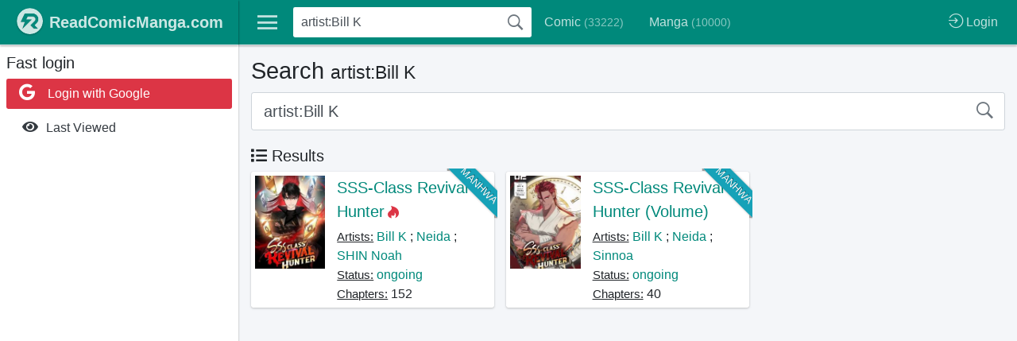

--- FILE ---
content_type: text/html; charset=UTF-8
request_url: https://readcomicmanga.com/search/artist%3ABill+K
body_size: 8529
content:

    <!DOCTYPE html>
    <html lang="en">
    <head>
        <title>Search: artist Bill K</title>
        <meta charset="UTF-8"/>
        <meta name="viewport" content="width=device-width, initial-scale=1">
        <meta http-equiv="x-ua-compatible" content="ie=edge">
        <meta name="csrf-param" content="_csrf">
<meta name="csrf-token" content="J2YeXMSkyBEgEBnKBNis14MjlXPk3t6XF7HC2dSbeatDJX9souL_XktXQJhQvtWHxxXmPaGojPRa0oeVhdwYwQ==">
        <meta name="robots" content="index, follow">
<meta property="fb:app_id" content="6014971268584852">
<link href="https://readcomicmanga.com/search/artist%3ABill+K" rel="canonical">
<link href="https://fonts.googleapis.com/css?family=Source+Sans+Pro:300,400,400i,700" rel="stylesheet">
<link href="/themes/v2/files/css/manga/style.css?1" rel="stylesheet">
<link href="https://cdnjs.cloudflare.com/ajax/libs/font-awesome/5.13.0/css/all.min.css" rel="stylesheet">
<link href="https://cdnjs.cloudflare.com/ajax/libs/ionicons/2.0.0/css/ionicons.min.css" rel="stylesheet">
<link href="https://cdnjs.cloudflare.com/ajax/libs/animate.css/4.1.0/animate.min.css" rel="stylesheet">
<link href="/assets/854e9d28/css/typeahead.min.css" rel="stylesheet">
<link href="/assets/854e9d28/css/typeahead-kv.min.css" rel="stylesheet">
<link href="/assets/a4a703a3/css/kv-widgets.min.css" rel="stylesheet">
<style>    .tt-scrollable-menu  .tt-menu {
    max-height: 333px;
    }
    .tt-input.loading {
    background: none !important;
    }</style>
<!--[if lt IE 9]>
<script src="https://oss.maxcdn.com/html5shiv/3.7.3/html5shiv.min.js"></script>
<![endif]-->
<!--[if lt IE 9]>
<script src="https://oss.maxcdn.com/respond/1.4.2/respond.min.js"></script>
<![endif]-->
<script>window.typeahead_7864e59a = {"highlight":true};
</script>        <link rel="apple-touch-icon" sizes="180x180" href="/favicons/manga/apple-touch-icon.png">
        <link rel="icon" type="image/png" sizes="32x32" href="/favicons/manga/favicon-32x32.png">
        <link rel="icon" type="image/png" sizes="16x16" href="/favicons/manga/favicon-16x16.png">
        <link rel="manifest" href="/favicons/manga/site.webmanifest">
        <link rel="mask-icon" href="/favicons/manga/safari-pinned-tab.svg" color="#5bbad5">
        <link rel="shortcut icon" href="/favicons/manga/favicon.ico">
        <meta name="msapplication-TileColor" content="#009688">
        <meta name="msapplication-config" content="/favicons/manga/browserconfig.xml">
        <meta name="theme-color" content="#009688">

        <meta name="msapplication-navbutton-color" content="#009688">
        <meta name="apple-mobile-web-app-status-bar-style" content="#009688">
        <meta name="keyword" content="artist:Bill K" />                        
        
        
    </head>
        <body class="hold-transition sidebar-mini layout-fixed layout-navbar-fixed ">
    

<div id="modal-login" class="modal fade" role="dialog" tabindex="-1" aria-hidden="true" style="display: none;">
	<div class="modal-dialog modal-lg">
		<div class="modal-content">

			<div class="modal-header">
                <div>
                    <h4 class="modal-title">Login</h4>
                    <div class="text-muted">You must be signed in to use all features.</div>
                </div>

                <button type="button" class="close" data-dismiss="modal"><span aria-hidden="true">&times;</span><span class="sr-only">Close</span></button>
            </div>
			<div class="modal-body">

                <div class="row">

                    <div class="col-lg-5 order-lg-2 marginbottom20 authchoice">

                        <label class="control-label">Social login</label>

                        <div class="authchoice">

                                                            <a rel="nofollow" href="/login/google" data-popup-width="450" data-popup-height="380" class="btn btn-block bg-red text-left"><i class="fab fa-google fa-lg fa-fw"></i> &nbsp; Login with Google</a>
                                                        
                        </div>

                    </div>

                    <div class="col-lg-7">

                        <form id="form-login" class="form-horizontal" action="/login" method="post">
<input type="hidden" name="_csrf" value="J2YeXMSkyBEgEBnKBNis14MjlXPk3t6XF7HC2dSbeatDJX9souL_XktXQJhQvtWHxxXmPaGojPRa0oeVhdwYwQ==">
                        <div class="form-group row field-loginform-username required">                        <label class="control-label col-lg-4 col-form-label text-right-lg" for="loginform-username">Email</label>                        <div class="col-lg-8">
                            <input type="text" id="loginform-username" class="form-control" name="LoginForm[username]" placeholder="Email/Username">                            <div class="invalid-feedback"></div>                        </div>
                        </div>

                        <div class="form-group row field-loginform-password required">                        <label class="control-label col-lg-4 col-form-label text-right-lg" for="loginform-password">Password</label>                        <div class="col-lg-8">
                            <input type="password" id="loginform-password" class="form-control" name="LoginForm[password]" placeholder="Password">                            <div class="invalid-feedback"></div>                        </div>
                        </div>
                        <div class="form-group row">
                            <div class="col-lg-8 offset-lg-4">
                                <div><input type="hidden" name="LoginForm[rememberMe]" value="0"><label><input type="checkbox" id="loginform-rememberme" name="LoginForm[rememberMe]" value="1" checked> Remember me</label></div>

                                <button class="btn btn-primary" type="submit">
                                    <i class="fa fa-pencil-square-o"></i> Login                                </button>
                            </div>
                        </div>

                        </form>
                    </div>


                </div>
			</div>

            <div class="modal-footer text-right">
                <a href="/u/reset-password" class="btn btn-default btn-sm"><i class="fa fa-retweet"></i> Reset password</a>
                <a href="/register" class="btn btn-primary btn-sm"><i class="fa fa-pencil-alt"></i> Register</a>
            </div>

		</div>
		<!-- /.modal-dalog -->
	</div>
</div>    <script>var device = {"isIos":false,"isMobileTablet":false,"isMobileOnly":false,"isTabletOnly":false,"isDesktopOnly":true,"isMobileChrome":false};</script>    <div id="ajax-loading" class="info-box bg-primary">
    <span class="info-box-icon center-block"><i class="fas fa-fan fa-spin fa-lg fa-fw"></i></span>
</div>    <div class="wrapper">
        
<nav class="main-header navbar navbar-headroom navbar-expand-md navbar-dark navbar-primary elevation-1">

    <ul class="navbar-nav">
        <li class="nav-item nav-bars">
            <a class="nav-link" data-widget="pushmenu" href="#" role="button"><i class="ion-navicon"></i></a>
        </li>
    </ul>
    <ul class="navbar-nav navbar-no-expand">
        <li class="nav-item d-inline d-sm-inline d-md-none ">
            <a href="https://readcomicmanga.com/" class="nav-link nav-brand">
                <img src="/themes/v2/files/img/manga/r.png" class="brand-image img-circle elevation-1" />
            </a>
        </li>
    </ul>
    <div class="collapse navbar-collapse order-3 margintop5-sm" id="navbar-collapse">

        
<form id="header-search-form" class="navbar-form form-search padding0" action="/search-submit" method="get">
    <div class="input-group-search input-group-search-md">
        <button type="submit" class="submit" title="Search"><i id="icon-search" class="ion-ios-search-strong text-muted"></i></button>
        <div class="tt-scrollable-menu"><input type="text" id="header-search-input" class="form-control keyword autocomplete" name="q" value="artist:Bill K" placeholder="Search..." autocomplete="off" data-krajee-typeahead="typeahead_7864e59a"></div>    </div>
</form>
        <!-- Left navbar links -->
        <ul class="navbar-nav margintop10-sm">
            <li class="nav-item  d-lg-none">
                <a href="https://readcomicmanga.com/" class="nav-link nav-brand">
                    <img src="/themes/v2/files/img/manga/r.png" class="brand-image img-circle elevation-1" />
                </a>
            </li>
                            <li class="nav-item ">
                    <a href="https://readcomicmanga.com/search/type%3Acomic" class="nav-link">Comic <span class="text-14" style="opacity: .7">(33222)</span></a>
                </li>
                <li class="nav-item ">
                    <a href="https://readcomicmanga.com/search/type%3Amanga" class="nav-link">Manga <span class="text-14" style="opacity: .7">(10000)</span></a>
                </li>
                        <li class="nav-item  d-block d-md-none d-xxl-block">
                <a href="https://readcomicmanga.com/search/type%3Acomic?sort=new" class="nav-link">Latest comic updates</a>
            </li>
            <li class="nav-item  d-block d-md-none d-xxl-block">
                <a href="https://readcomicmanga.com/search/type%3Amanga?sort=new" class="nav-link">Latest manga updates</a>
            </li>

                    </ul>

    </div>

    <!-- Right navbar links -->
    <ul class="navbar-nav ml-auto navbar-no-expand order-1 order-md-3">
        
        <li class="nav-item d-inline d-sm-inline d-md-none active">
            <a id="btn-search-xs" class="nav-link" href="/manga/site/search"><i class="ion-ios-search-strong fa-xl"></i></a>
        </li>

        





    <li class="nav-item user-menu">
        <a href="/login" class="require-login no-alert nav-link">
            <i class="ion-log-in fa-lg"></i>
            <span class="d-none d-lg-inline">Login</span>
        </a>
    </li>

    

        
        <li class="nav-item">
            <button class="navbar-toggler order-1 border-none nav-link" type="button" data-toggle="collapse" data-target="#navbar-collapse" aria-controls="navbar-collapse" aria-expanded="false" aria-label="Toggle navigation">
                <i class="fas fa-ellipsis-h"></i>
            </button>
        </li>

    </ul>

</nav>
        <div class="wrapper-overlay"></div>
        
<aside class="main-sidebar elevation-1 sidebar-light-primary d-md-none d-lg-block">
    <a href="https://readcomicmanga.com/" class="brand-link elevation-1 navbar-primary">
        <img src="/themes/v2/files/img/manga/r.png" class="brand-image img-circle elevation-1" />
        <span class="brand-text text-bold text-white">ReadComicManga.com</span>
    </a>

    <div class="sidebar">

        
            <div class="paddingtop10">
                <h5>Fast login</h5>

                <div class="authchoice">
                                            <a rel="nofollow" href="/login/google" data-popup-width="450" data-popup-height="380" class="btn btn-block bg-red text-left"><i class="fab fa-google fa-lg fa-fw"></i><span class="collapse-hidden"> &nbsp; Login with Google</span></a>
                                        

                </div>
            </div>


        




        <nav class="mt-2">
            <ul class="nav nav-pills nav-sidebar flex-column nav-flat nav-child-indent" data-widget="treeview" role="menu" data-accordion="false">

                <li class="nav-item ">
                    <a href="/manga/manga/viewed" class="nav-link  require-login">
                        <i class="nav-icon fas fa-eye"></i>
                        <p>
                            <span>Last Viewed</span>
                        </p>
                    </a>
                </li>

                
            </ul>
        </nav>


    </div>
</aside>
        <div class="content-wrapper">
                        
<section class="content-header">
    <div class="container-fluid">
        <div class="row">
            <div class="col">
                <h1>Search
                    <small>
                        artist:Bill K                                            </small>
                </h1>
            </div>
        </div>

        <form id="body-search-form" class="form-search margintop10"
            action="/search-submit" method="get">
            <div class="input-group-search input-group-search-lg">
                <button type="submit" class="submit" title="Search"><i
                        class="ion-ios-search-strong text-muted"></i></button>
                <input type="text" id="body-search-input" class="form-control form-control-lg keyword autocomplete" name="q" value="artist:Bill K" placeholder="">            </div>

            
        </form>

    </div><!-- /.container-fluid -->
</section>


<section class="content" id="page-search">

    <div class="text-center marginbottom5">
            </div>

            <div class="container-fluid">

            <h5>
                <i class="fa fa-list"></i>
                Results
            </h5>


            <div id="pjax-search" data-pjax-container="" data-pjax-push-state data-pjax-replace-state data-pjax-timeout="5000"><div id="search-result" class="row"><div class="col-xl-4 col-lg-6 col-md-6 item" data-key="manga_5854">
<div class="card card-widget position-relative mb-3">
    <a href="https://readcomicmanga.com/search/genre%3Amanhwa" class="ribbon-wrapper">
        <div class="ribbon bg-info">
            Manhwa        </div>
    </a>
    <div class="card-body padding5">
        <div class="row">
            <div class="col-4 col-sm-4 col-xs-3">
                <a href="https://readcomicmanga.com/manga/5854/sss-class-revival-hunter">
                    <img class="img-fluid center-block" src="https://readcomicmanga.com/upload/download_manga/cover/s/sss-class-revival-hunter-5854.jpg" alt="SSS-Class Revival Hunter" />
                </a>
            </div>
            <div class="col-8 col-sm-8 col-xs-9">
                <div class="marginbottom5">
                    <a class="text-20" href="https://readcomicmanga.com/manga/5854/sss-class-revival-hunter">SSS-Class Revival Hunter</a>
                                            <i class="fab fa-hotjar text-red" title="HOT MANGA"></i>
                                    </div>
                
                                    <div>
                        <u class="text-15">Artists:</u>
                                                    <a href="https://readcomicmanga.com/search/artist%3ABill+K">Bill K</a>
                            ;                                                    <a href="https://readcomicmanga.com/search/artist%3ANeida">Neida</a>
                            ;                                                    <a href="https://readcomicmanga.com/search/artist%3ASHIN+Noah">SHIN Noah</a>
                                                                        </div>
                
                <div>
                    <u class="text-15">Status:</u> <a href="https://readcomicmanga.com/search/status%3Aongoing">ongoing</a>
                </div>
                <div>
                    <u class="text-15">Chapters:</u> 152                </div>

                            </div>
        </div>
    </div>
</div></div>
<div class="col-xl-4 col-lg-6 col-md-6 item" data-key="manga_8456">
<div class="card card-widget position-relative mb-3">
    <a href="https://readcomicmanga.com/search/genre%3Amanhwa" class="ribbon-wrapper">
        <div class="ribbon bg-info">
            Manhwa        </div>
    </a>
    <div class="card-body padding5">
        <div class="row">
            <div class="col-4 col-sm-4 col-xs-3">
                <a href="https://readcomicmanga.com/manga/8456/sss-class-revival-hunter-volume">
                    <img class="img-fluid center-block" src="https://readcomicmanga.com/upload/download_manga/cover/s/sss-class-revival-hunter-volume-8456.jpg" alt="SSS-Class Revival Hunter (Volume)" />
                </a>
            </div>
            <div class="col-8 col-sm-8 col-xs-9">
                <div class="marginbottom5">
                    <a class="text-20" href="https://readcomicmanga.com/manga/8456/sss-class-revival-hunter-volume">SSS-Class Revival Hunter (Volume)</a>
                                    </div>
                
                                    <div>
                        <u class="text-15">Artists:</u>
                                                    <a href="https://readcomicmanga.com/search/artist%3ABill+K">Bill K</a>
                            ;                                                    <a href="https://readcomicmanga.com/search/artist%3ANeida">Neida</a>
                            ;                                                    <a href="https://readcomicmanga.com/search/artist%3ASinnoa">Sinnoa</a>
                                                                        </div>
                
                <div>
                    <u class="text-15">Status:</u> <a href="https://readcomicmanga.com/search/status%3Aongoing">ongoing</a>
                </div>
                <div>
                    <u class="text-15">Chapters:</u> 40                </div>

                            </div>
        </div>
    </div>
</div></div>
<div class='col-12 text-center'></div></div></div>        </div>

        <div class="text-center">
                                </div>
        
</section>        </div>
        
<footer class="main-footer">
    <div class="alert alert-light">
        <h5><i class="icon fas fa-info"></i> Attention!</h5>
        <div>- Content is in English.</div>
        <div>- Read Mangas from right to left.</div>
        <div>- If your internet connection is poor, please change <b>Reading Mode</b> to <b>ALL PAGES</b> and wait for
            all images to be downloaded successfully.</div>
        <div>- Some chapters have broken image urls. We are trying to fix them.</div>
    </div>


    <h5>Genres</h5>
    <div class="row">
                    <div class="col-xl-2 col-lg-3 col-md-3 col-sm-4 col-6">
                <a href="https://readcomicmanga.com/search/genre%3Aaction">Action <span
                        class="text-muted text-14">(
                        21601)
                    </span></a>
            </div>
                    <div class="col-xl-2 col-lg-3 col-md-3 col-sm-4 col-6">
                <a href="https://readcomicmanga.com/search/genre%3Aadventure">Adventure <span
                        class="text-muted text-14">(
                        20277)
                    </span></a>
            </div>
                    <div class="col-xl-2 col-lg-3 col-md-3 col-sm-4 col-6">
                <a href="https://readcomicmanga.com/search/genre%3Asuperhero">Superhero <span
                        class="text-muted text-14">(
                        12730)
                    </span></a>
            </div>
                    <div class="col-xl-2 col-lg-3 col-md-3 col-sm-4 col-6">
                <a href="https://readcomicmanga.com/search/genre%3Afantasy">Fantasy <span
                        class="text-muted text-14">(
                        8851)
                    </span></a>
            </div>
                    <div class="col-xl-2 col-lg-3 col-md-3 col-sm-4 col-6">
                <a href="https://readcomicmanga.com/search/genre%3Acomedy">Comedy <span
                        class="text-muted text-14">(
                        7313)
                    </span></a>
            </div>
                    <div class="col-xl-2 col-lg-3 col-md-3 col-sm-4 col-6">
                <a href="https://readcomicmanga.com/search/genre%3Asci-fi">Sci-Fi <span
                        class="text-muted text-14">(
                        5749)
                    </span></a>
            </div>
                    <div class="col-xl-2 col-lg-3 col-md-3 col-sm-4 col-6">
                <a href="https://readcomicmanga.com/search/genre%3Aromance">Romance <span
                        class="text-muted text-14">(
                        5609)
                    </span></a>
            </div>
                    <div class="col-xl-2 col-lg-3 col-md-3 col-sm-4 col-6">
                <a href="https://readcomicmanga.com/search/genre%3Adrama">Drama <span
                        class="text-muted text-14">(
                        5451)
                    </span></a>
            </div>
                    <div class="col-xl-2 col-lg-3 col-md-3 col-sm-4 col-6">
                <a href="https://readcomicmanga.com/search/genre%3Ahorror">Horror <span
                        class="text-muted text-14">(
                        4391)
                    </span></a>
            </div>
                    <div class="col-xl-2 col-lg-3 col-md-3 col-sm-4 col-6">
                <a href="https://readcomicmanga.com/search/genre%3Ashounen">Shounen <span
                        class="text-muted text-14">(
                        3524)
                    </span></a>
            </div>
                    <div class="col-xl-2 col-lg-3 col-md-3 col-sm-4 col-6">
                <a href="https://readcomicmanga.com/search/genre%3Asupernatural">Supernatural <span
                        class="text-muted text-14">(
                        3323)
                    </span></a>
            </div>
                    <div class="col-xl-2 col-lg-3 col-md-3 col-sm-4 col-6">
                <a href="https://readcomicmanga.com/search/genre%3Aseinen">Seinen <span
                        class="text-muted text-14">(
                        3002)
                    </span></a>
            </div>
                    <div class="col-xl-2 col-lg-3 col-md-3 col-sm-4 col-6">
                <a href="https://readcomicmanga.com/search/genre%3Aschool-life">School Life <span
                        class="text-muted text-14">(
                        2754)
                    </span></a>
            </div>
                    <div class="col-xl-2 col-lg-3 col-md-3 col-sm-4 col-6">
                <a href="https://readcomicmanga.com/search/genre%3Aslice-of-life">Slice of Life <span
                        class="text-muted text-14">(
                        2607)
                    </span></a>
            </div>
                    <div class="col-xl-2 col-lg-3 col-md-3 col-sm-4 col-6">
                <a href="https://readcomicmanga.com/search/genre%3Amystery">Mystery <span
                        class="text-muted text-14">(
                        2177)
                    </span></a>
            </div>
                    <div class="col-xl-2 col-lg-3 col-md-3 col-sm-4 col-6">
                <a href="https://readcomicmanga.com/search/genre%3Agraphic-novels">Graphic Novels <span
                        class="text-muted text-14">(
                        2125)
                    </span></a>
            </div>
                    <div class="col-xl-2 col-lg-3 col-md-3 col-sm-4 col-6">
                <a href="https://readcomicmanga.com/search/genre%3Amovies-tv">Movies & TV <span
                        class="text-muted text-14">(
                        2006)
                    </span></a>
            </div>
                    <div class="col-xl-2 col-lg-3 col-md-3 col-sm-4 col-6">
                <a href="https://readcomicmanga.com/search/genre%3Amature">Mature <span
                        class="text-muted text-14">(
                        1975)
                    </span></a>
            </div>
                    <div class="col-xl-2 col-lg-3 col-md-3 col-sm-4 col-6">
                <a href="https://readcomicmanga.com/search/genre%3Ashoujo">Shoujo <span
                        class="text-muted text-14">(
                        1803)
                    </span></a>
            </div>
                    <div class="col-xl-2 col-lg-3 col-md-3 col-sm-4 col-6">
                <a href="https://readcomicmanga.com/search/genre%3Amanhwa">Manhwa <span
                        class="text-muted text-14">(
                        1705)
                    </span></a>
            </div>
                    <div class="col-xl-2 col-lg-3 col-md-3 col-sm-4 col-6">
                <a href="https://readcomicmanga.com/search/genre%3Acrime">Crime <span
                        class="text-muted text-14">(
                        1604)
                    </span></a>
            </div>
                    <div class="col-xl-2 col-lg-3 col-md-3 col-sm-4 col-6">
                <a href="https://readcomicmanga.com/search/genre%3Aecchi">Ecchi <span
                        class="text-muted text-14">(
                        1293)
                    </span></a>
            </div>
                    <div class="col-xl-2 col-lg-3 col-md-3 col-sm-4 col-6">
                <a href="https://readcomicmanga.com/search/genre%3Ahistorical">Historical <span
                        class="text-muted text-14">(
                        1211)
                    </span></a>
            </div>
                    <div class="col-xl-2 col-lg-3 col-md-3 col-sm-4 col-6">
                <a href="https://readcomicmanga.com/search/genre%3Aleading-ladies">Leading Ladies <span
                        class="text-muted text-14">(
                        1000)
                    </span></a>
            </div>
                    <div class="col-xl-2 col-lg-3 col-md-3 col-sm-4 col-6">
                <a href="https://readcomicmanga.com/search/genre%3Aharem">Harem <span
                        class="text-muted text-14">(
                        984)
                    </span></a>
            </div>
                    <div class="col-xl-2 col-lg-3 col-md-3 col-sm-4 col-6">
                <a href="https://readcomicmanga.com/search/genre%3Apsychological">Psychological <span
                        class="text-muted text-14">(
                        920)
                    </span></a>
            </div>
                    <div class="col-xl-2 col-lg-3 col-md-3 col-sm-4 col-6">
                <a href="https://readcomicmanga.com/search/genre%3Achildren">Children <span
                        class="text-muted text-14">(
                        743)
                    </span></a>
            </div>
                    <div class="col-xl-2 col-lg-3 col-md-3 col-sm-4 col-6">
                <a href="https://readcomicmanga.com/search/genre%3Amartial-arts">Martial Arts <span
                        class="text-muted text-14">(
                        730)
                    </span></a>
            </div>
                    <div class="col-xl-2 col-lg-3 col-md-3 col-sm-4 col-6">
                <a href="https://readcomicmanga.com/search/genre%3Ajosei">Josei <span
                        class="text-muted text-14">(
                        716)
                    </span></a>
            </div>
                    <div class="col-xl-2 col-lg-3 col-md-3 col-sm-4 col-6">
                <a href="https://readcomicmanga.com/search/genre%3Asuspense">Suspense <span
                        class="text-muted text-14">(
                        674)
                    </span></a>
            </div>
                    <div class="col-xl-2 col-lg-3 col-md-3 col-sm-4 col-6">
                <a href="https://readcomicmanga.com/search/genre%3Aanthropomorphic">Anthropomorphic <span
                        class="text-muted text-14">(
                        670)
                    </span></a>
            </div>
                    <div class="col-xl-2 col-lg-3 col-md-3 col-sm-4 col-6">
                <a href="https://readcomicmanga.com/search/genre%3Aisekai">Isekai <span
                        class="text-muted text-14">(
                        667)
                    </span></a>
            </div>
                    <div class="col-xl-2 col-lg-3 col-md-3 col-sm-4 col-6">
                <a href="https://readcomicmanga.com/search/genre%3Atragedy">Tragedy <span
                        class="text-muted text-14">(
                        617)
                    </span></a>
            </div>
                    <div class="col-xl-2 col-lg-3 col-md-3 col-sm-4 col-6">
                <a href="https://readcomicmanga.com/search/genre%3Aadult">Adult <span
                        class="text-muted text-14">(
                        450)
                    </span></a>
            </div>
                    <div class="col-xl-2 col-lg-3 col-md-3 col-sm-4 col-6">
                <a href="https://readcomicmanga.com/search/genre%3Amilitary">Military <span
                        class="text-muted text-14">(
                        423)
                    </span></a>
            </div>
                    <div class="col-xl-2 col-lg-3 col-md-3 col-sm-4 col-6">
                <a href="https://readcomicmanga.com/search/genre%3Awestern">Western <span
                        class="text-muted text-14">(
                        414)
                    </span></a>
            </div>
                    <div class="col-xl-2 col-lg-3 col-md-3 col-sm-4 col-6">
                <a href="https://readcomicmanga.com/search/genre%3Aliterature">Literature <span
                        class="text-muted text-14">(
                        377)
                    </span></a>
            </div>
                    <div class="col-xl-2 col-lg-3 col-md-3 col-sm-4 col-6">
                <a href="https://readcomicmanga.com/search/genre%3Aanthology">Anthology <span
                        class="text-muted text-14">(
                        371)
                    </span></a>
            </div>
                    <div class="col-xl-2 col-lg-3 col-md-3 col-sm-4 col-6">
                <a href="https://readcomicmanga.com/search/genre%3Avideo-games">Video Games <span
                        class="text-muted text-14">(
                        347)
                    </span></a>
            </div>
                    <div class="col-xl-2 col-lg-3 col-md-3 col-sm-4 col-6">
                <a href="https://readcomicmanga.com/search/genre%3Agender-bender">Gender Bender <span
                        class="text-muted text-14">(
                        338)
                    </span></a>
            </div>
                    <div class="col-xl-2 col-lg-3 col-md-3 col-sm-4 col-6">
                <a href="https://readcomicmanga.com/search/genre%3Arobots">Robots <span
                        class="text-muted text-14">(
                        338)
                    </span></a>
            </div>
                    <div class="col-xl-2 col-lg-3 col-md-3 col-sm-4 col-6">
                <a href="https://readcomicmanga.com/search/genre%3Asports">Sports <span
                        class="text-muted text-14">(
                        310)
                    </span></a>
            </div>
                    <div class="col-xl-2 col-lg-3 col-md-3 col-sm-4 col-6">
                <a href="https://readcomicmanga.com/search/genre%3Apulp">Pulp <span
                        class="text-muted text-14">(
                        280)
                    </span></a>
            </div>
                    <div class="col-xl-2 col-lg-3 col-md-3 col-sm-4 col-6">
                <a href="https://readcomicmanga.com/search/genre%3Amythology">Mythology <span
                        class="text-muted text-14">(
                        252)
                    </span></a>
            </div>
                    <div class="col-xl-2 col-lg-3 col-md-3 col-sm-4 col-6">
                <a href="https://readcomicmanga.com/search/genre%3Avampires">Vampires <span
                        class="text-muted text-14">(
                        246)
                    </span></a>
            </div>
                    <div class="col-xl-2 col-lg-3 col-md-3 col-sm-4 col-6">
                <a href="https://readcomicmanga.com/search/genre%3Azombies">Zombies <span
                        class="text-muted text-14">(
                        225)
                    </span></a>
            </div>
                    <div class="col-xl-2 col-lg-3 col-md-3 col-sm-4 col-6">
                <a href="https://readcomicmanga.com/search/genre%3Awar">War <span
                        class="text-muted text-14">(
                        215)
                    </span></a>
            </div>
                    <div class="col-xl-2 col-lg-3 col-md-3 col-sm-4 col-6">
                <a href="https://readcomicmanga.com/search/genre%3Athriller">Thriller <span
                        class="text-muted text-14">(
                        211)
                    </span></a>
            </div>
                    <div class="col-xl-2 col-lg-3 col-md-3 col-sm-4 col-6">
                <a href="https://readcomicmanga.com/search/genre%3Apost-apocalyptic">Post-Apocalyptic <span
                        class="text-muted text-14">(
                        199)
                    </span></a>
            </div>
                    <div class="col-xl-2 col-lg-3 col-md-3 col-sm-4 col-6">
                <a href="https://readcomicmanga.com/search/genre%3Abiography">Biography <span
                        class="text-muted text-14">(
                        191)
                    </span></a>
            </div>
                    <div class="col-xl-2 col-lg-3 col-md-3 col-sm-4 col-6">
                <a href="https://readcomicmanga.com/search/genre%3Aspy">Spy <span
                        class="text-muted text-14">(
                        188)
                    </span></a>
            </div>
                    <div class="col-xl-2 col-lg-3 col-md-3 col-sm-4 col-6">
                <a href="https://readcomicmanga.com/search/genre%3Amanhua">Manhua <span
                        class="text-muted text-14">(
                        187)
                    </span></a>
            </div>
                    <div class="col-xl-2 col-lg-3 col-md-3 col-sm-4 col-6">
                <a href="https://readcomicmanga.com/search/genre%3Asmut">Smut <span
                        class="text-muted text-14">(
                        152)
                    </span></a>
            </div>
                    <div class="col-xl-2 col-lg-3 col-md-3 col-sm-4 col-6">
                <a href="https://readcomicmanga.com/search/genre%3Apolitical">Political <span
                        class="text-muted text-14">(
                        151)
                    </span></a>
            </div>
                    <div class="col-xl-2 col-lg-3 col-md-3 col-sm-4 col-6">
                <a href="https://readcomicmanga.com/search/genre%3Ayuri">Yuri <span
                        class="text-muted text-14">(
                        147)
                    </span></a>
            </div>
                    <div class="col-xl-2 col-lg-3 col-md-3 col-sm-4 col-6">
                <a href="https://readcomicmanga.com/search/genre%3Ashoujo-ai">Shoujo Ai <span
                        class="text-muted text-14">(
                        142)
                    </span></a>
            </div>
                    <div class="col-xl-2 col-lg-3 col-md-3 col-sm-4 col-6">
                <a href="https://readcomicmanga.com/search/genre%3Algbtq">LGBTQ <span
                        class="text-muted text-14">(
                        140)
                    </span></a>
            </div>
                    <div class="col-xl-2 col-lg-3 col-md-3 col-sm-4 col-6">
                <a href="https://readcomicmanga.com/search/genre%3Amini-series">Mini-Series <span
                        class="text-muted text-14">(
                        138)
                    </span></a>
            </div>
                    <div class="col-xl-2 col-lg-3 col-md-3 col-sm-4 col-6">
                <a href="https://readcomicmanga.com/search/genre%3Ayaoi">Yaoi <span
                        class="text-muted text-14">(
                        111)
                    </span></a>
            </div>
                    <div class="col-xl-2 col-lg-3 col-md-3 col-sm-4 col-6">
                <a href="https://readcomicmanga.com/search/genre%3Amecha">Mecha <span
                        class="text-muted text-14">(
                        104)
                    </span></a>
            </div>
                    <div class="col-xl-2 col-lg-3 col-md-3 col-sm-4 col-6">
                <a href="https://readcomicmanga.com/search/genre%3Ashounen-ai">Shounen Ai <span
                        class="text-muted text-14">(
                        104)
                    </span></a>
            </div>
                    <div class="col-xl-2 col-lg-3 col-md-3 col-sm-4 col-6">
                <a href="https://readcomicmanga.com/search/genre%3Amusic">Music <span
                        class="text-muted text-14">(
                        75)
                    </span></a>
            </div>
                    <div class="col-xl-2 col-lg-3 col-md-3 col-sm-4 col-6">
                <a href="https://readcomicmanga.com/search/genre%3Afamily">Family <span
                        class="text-muted text-14">(
                        73)
                    </span></a>
            </div>
                    <div class="col-xl-2 col-lg-3 col-md-3 col-sm-4 col-6">
                <a href="https://readcomicmanga.com/search/genre%3Areligious">Religious <span
                        class="text-muted text-14">(
                        59)
                    </span></a>
            </div>
                    <div class="col-xl-2 col-lg-3 col-md-3 col-sm-4 col-6">
                <a href="https://readcomicmanga.com/search/genre%3Afighting">Fighting <span
                        class="text-muted text-14">(
                        37)
                    </span></a>
            </div>
                    <div class="col-xl-2 col-lg-3 col-md-3 col-sm-4 col-6">
                <a href="https://readcomicmanga.com/search/genre%3Aoel">OEL <span
                        class="text-muted text-14">(
                        23)
                    </span></a>
            </div>
                    <div class="col-xl-2 col-lg-3 col-md-3 col-sm-4 col-6">
                <a href="https://readcomicmanga.com/search/genre%3Asport">Sport <span
                        class="text-muted text-14">(
                        19)
                    </span></a>
            </div>
                    <div class="col-xl-2 col-lg-3 col-md-3 col-sm-4 col-6">
                <a href="https://readcomicmanga.com/search/genre%3Ashotacon">Shotacon <span
                        class="text-muted text-14">(
                        13)
                    </span></a>
            </div>
                    <div class="col-xl-2 col-lg-3 col-md-3 col-sm-4 col-6">
                <a href="https://readcomicmanga.com/search/genre%3Alolicon">Lolicon <span
                        class="text-muted text-14">(
                        10)
                    </span></a>
            </div>
                    <div class="col-xl-2 col-lg-3 col-md-3 col-sm-4 col-6">
                <a href="https://readcomicmanga.com/search/genre%3Aother">Other <span
                        class="text-muted text-14">(
                        9)
                    </span></a>
            </div>
                    <div class="col-xl-2 col-lg-3 col-md-3 col-sm-4 col-6">
                <a href="https://readcomicmanga.com/search/genre%3Apersonal">Personal <span
                        class="text-muted text-14">(
                        5)
                    </span></a>
            </div>
                    <div class="col-xl-2 col-lg-3 col-md-3 col-sm-4 col-6">
                <a href="https://readcomicmanga.com/search/genre%3Ateen">Teen <span
                        class="text-muted text-14">(
                        5)
                    </span></a>
            </div>
                    <div class="col-xl-2 col-lg-3 col-md-3 col-sm-4 col-6">
                <a href="https://readcomicmanga.com/search/genre%3Ahentai">Hentai <span
                        class="text-muted text-14">(
                        3)
                    </span></a>
            </div>
                    <div class="col-xl-2 col-lg-3 col-md-3 col-sm-4 col-6">
                <a href="https://readcomicmanga.com/search/genre%3Adoujinshi">Doujinshi <span
                        class="text-muted text-14">(
                        2)
                    </span></a>
            </div>
            </div>

    <hr />

    <div class="float-right d-none d-sm-inline">

    </div>
    <div class="">

        <div class="row">
            <div class="col-md-11 marginbottom10">
                <strong>Copyright &copy;
                    2018 - 2026                    <a class="text-normal" href="https://readcomicmanga.com/">
                        READCOMICMANGA.COM                    </a>
                </strong>.

                All rights reserved.

                <br />

            </div>

            <div class="col-md-1">

                <div class="pull-right">

                </div>
            </div>
        </div>



    </div>
</footer>
        

            <!-- Control sidebar content goes here -->
    </div>
    <script src="https://cdnjs.cloudflare.com/ajax/libs/jquery/3.5.1/jquery.min.js"></script>
<script src="https://cdnjs.cloudflare.com/ajax/libs/twitter-bootstrap/4.5.0/js/bootstrap.bundle.min.js"></script>
<script src="/assets/797f74d4/yii.js"></script>
<script src="/assets/49cc04fb/jquery.pjax.js"></script>
<script src="/assets/65dd6487/authchoice.js"></script>
<script src="/themes/v2/files/js/app.min.js"></script>
<script src="https://cdnjs.cloudflare.com/ajax/libs/jquery-cookie/1.4.1/jquery.cookie.min.js"></script>
<script src="https://cdnjs.cloudflare.com/ajax/libs/scrollup/2.4.1/jquery.scrollUp.min.js"></script>
<script src="https://cdnjs.cloudflare.com/ajax/libs/headroom/0.11.0/headroom.min.js"></script>
<script src="https://cdnjs.cloudflare.com/ajax/libs/headroom/0.11.0/jQuery.headroom.min.js"></script>
<script src="/themes/files/js/bootstrap-growl/bootstrap-growl.min.js"></script>
<script src="https://cdnjs.cloudflare.com/ajax/libs/autosize.js/4.0.2/autosize.min.js"></script>
<script src="https://cdnjs.cloudflare.com/ajax/libs/clipboard.js/2.0.0/clipboard.min.js"></script>
<script src="https://cdnjs.cloudflare.com/ajax/libs/numeric/1.2.6/numeric.min.js"></script>
<script src="https://cdnjs.cloudflare.com/ajax/libs/store.js/1.3.20/store.min.js"></script>
<script src="https://cdnjs.cloudflare.com/ajax/libs/bootbox.js/4.4.0/bootbox.min.js"></script>
<script src="/themes/files/js/popup.js"></script>
<script src="/themes/v2/files/js/functions.js?1"></script>
<script src="/themes/v2/files/js/init.js?1"></script>
<script src="/themes/v2/files/js/common.js?1"></script>
<script src="/assets/797f74d4/yii.validation.js"></script>
<script src="/assets/797f74d4/yii.activeForm.js"></script>
<script src="/assets/854e9d28/js/typeahead.bundle.min.js"></script>
<script src="/assets/854e9d28/js/typeahead-kv.min.js"></script>
<script src="/assets/854e9d28/js/handlebars.min.js"></script>
<script src="/assets/a4a703a3/js/kv-widgets.min.js"></script>
<script>var loginMessage = 'You must be signed in to use all features.'</script>
<script>jQuery(function ($) {

                $("#pjax-search").on("pjax:end", function(event, container, options) {
                    scrollToAnchor("#page-search", 60);
                });
            
jQuery(document).pjax("#search-result .pagination a", {"push":true,"replace":true,"timeout":5000,"scrollTo":false,"container":"#pjax-search"});
jQuery(document).off("submit", "#pjax-search form[data-pjax]").on("submit", "#pjax-search form[data-pjax]", function (event) {jQuery.pjax.submit(event, {"push":true,"replace":true,"timeout":5000,"scrollTo":false,"container":"#pjax-search"});});
jQuery('#form-login').yiiActiveForm([{"id":"loginform-username","name":"username","container":".field-loginform-username","input":"#loginform-username","error":".help-block.help-block-error","validate":function (attribute, value, messages, deferred, $form) {yii.validation.required(value, messages, {"message":"Email cannot be blank."});}},{"id":"loginform-password","name":"password","container":".field-loginform-password","input":"#loginform-password","error":".help-block.help-block-error","validate":function (attribute, value, messages, deferred, $form) {yii.validation.required(value, messages, {"message":"Password cannot be blank."});}}], {"validateOnSubmit":false});
    $('#btn-search-xs').click(function(e){
        e.preventDefault();

        
        if($("#header-search-input").hasClass("focus")){
            $('.navbar-toggler').click();
            $('#header-search-input').removeClass('focus');
            return;
        }
        
        
        var navbarIsOpen = $('#navbar-collapse').hasClass('show');
        if(!navbarIsOpen){
            $('.navbar-toggler').click();
        }
        $('#header-search-input').focus();
        $('#header-search-input').addClass('focus');
    });

    $('.navbar-toggler').click(function(e){
        var navbarIsOpen = $('#navbar-collapse').hasClass('show');
        if(navbarIsOpen){
            $('#header-search-input').removeClass('focus');
        }

    });

    $('[data-widget=pushmenu]').click(function(e){
        var navbarIsOpen = $('#navbar-collapse').hasClass('show');
        if(navbarIsOpen){
            $('.navbar-toggler').click();
        }
    });
    var searchTimeout;
jQuery&&jQuery.pjax&&(jQuery.pjax.defaults.maxCacheLength=0);
var header_search_input_data_1 = new Bloodhound({"datumTokenizer":Bloodhound.tokenizers.obj.whitespace('value'),"queryTokenizer":Bloodhound.tokenizers.whitespace,"remote":{"url":"/manga/ajax/autocomplete?q=%QUERY","wildcard":"%QUERY"}});
kvInitTA('header-search-input', typeahead_7864e59a, [{"limit":10,"display":"value","templates":{"notFound":"<div class=\"text-danger padding10\">Not found any items</div>","header":"<div class=\"tt-header text-14 text-muted padding10 display-none\">Result</div>","suggestion":Handlebars.compile('<div class="card card-widget margin0 no-shadow">    <div class="card-header with-border padding0">        <a href="{{url}}">            <div class="user-block padding5">                <img src="{{image}}">                <span class="username">                    <span class="text-normal text-15 text-333">{{name}}</span>                    {{#if isHot}}                    <i class="fab fa-hotjar text-red" data-toggle="tooltip" title="HOT"></i>                    {{/if}}                </span>                <div class="description margintop5 no-heighlight">                    <div class="text-muted">Type: <span class="text-{{typeColor}}">{{type}}</span></div>                              <div class="text-muted">Status: {{status}}</div>                          </div>            </div>        </a>    </div></div>')},"name":"header_search_input_data_1","source":header_search_input_data_1.ttAdapter()}]);
jQuery("#header-search-input").on('typeahead:asyncrequest', function() {
    //                                                console.log('typeahead:asyncrequest');
                    searchTimeout = setTimeout(function(){
                        $('#icon-search').removeClass('ion-ios-search-strong').addClass('ion-load-c fa fa-pulse fa-fw text-muted'); 
                    }, 333);
                });
jQuery("#header-search-input").on('typeahead:asynccancel', function() { 
    //                                                console.log('typeahead:asynccancel');
                    clearTimeout(searchTimeout);
                    $('#icon-search').removeClass('ion-load-c fa fa-pulse fa-fw text-muted').addClass('ion-ios-search-strong');  // not need
    
                });
jQuery("#header-search-input").on('typeahead:asyncreceive', function() { 
    //                                                console.log('typeahead:asyncreceive'); 
                    clearTimeout(searchTimeout); // not need
                    $('#icon-search').removeClass('ion-load-c fa fa-pulse fa-fw text-muted').addClass('ion-ios-search-strong');
    
                });

    
    //                                $('body').on('keyup focus', '.navbar-form input[name=keyword]', function(){
    //                                    var keyword = $.trim($('.navbar-form input[name=keyword]').val());
    //                                    console.log(keyword);
    //                                    if(keyword != ''){
    //                                        $('#search-create').removeClass('hidden');
    //                                    }else{
    //                                        $('#search-create').addClass('hidden');
    //                                    }
    //                                });
    
    // overlay boy on searchbar was focused
    $('body').on('focus', '.navbar-form input[name=q]', function(e){
        $('.wrapper-overlay').addClass('on');
    });
    $('body').on('blur', '.navbar-form input[name=q]', function(e){
        $('.wrapper-overlay').removeClass('on');
    });
    
    
    
});</script>    

<script>
    // Function called if AdBlock is detected
    function adBlockDetected() {
        // console.log('adBlockDetected');

        setInterval(function(){

            var ad = document.querySelector("ins.adsbygoogle");
            var blocked = ad && ad.innerHTML.replace(/\s/g, "").length == 0;


            if(blocked && !document.getElementById('notify-adblock')){
                var body = document.getElementsByTagName("body")[0];

                var parser = new DOMParser();
                var htmlStr = "<div id=\"notify-adblock\" style=\"\n" +
                    "    -webkit-animation: fadeIn 500ms ease-out 0s 1 normal forwards;\n" +
                    "    -o-animation: fadeIn 500ms ease-out 0s 1 normal forwards;\n" +
                    "    animation: fadeIn 500ms ease-out 0s 1 normal forwards;\n" +
                    "    background: rgba(0,0,0,0.65);\n" +
                    "    position: fixed;\n" +
                    "    top: 0;\n" +
                    "    left: 0;\n" +
                    "    width: 100%;\n" +
                    "    height: 100%;\n" +
                    "    z-index: 999999;\n" +
                    "    text-align: center;\n" +
                    "\">\n" +
                    "        <div style=\"\n" +
                    "        margin: 5%;\n" +
                    "    font-size: 20px;\n" +
                    "    background-color: #fff;\n" +
                    "    height: 90%;\n" +
                    "    display: flex;\n" +
                    "    justify-content: center;\n" +
                    "    align-items: center;\n" +
                    "\">\n" +
                    "            <div>Our website is made possible by displaying online advertisements to our visitors.\n" +
                    "            <br />\n" +
                    "            Please consider supporting us by <b>disabling</b> your <b style=\"color: red\">ad blocker</b>.\n" +
                    "            <br />\n" +
                    "            <br />\n" +
                    "            Disable ad blocker first and\n" +
                    "            <a class=\"btn btn-primary btn-lg\" href=\"javascript:window.location.reload()\"><i class=\"fa fa-refresh\"></i> Refresh Page</a>\n" +
                    "        </div></div>\n" +
                    "    </div>";
                doc = parser.parseFromString(htmlStr, "text/html");
                body.insertBefore(doc.getElementById('notify-adblock'), body.firstChild);
            }
        }, 3000);
    }

    adBlockDetected();
</script>

    <script async src="https://www.googletagmanager.com/gtag/js?id=UA-23576931-69"></script>
    <script>
        window.dataLayer = window.dataLayer || [];
        function gtag(){dataLayer.push(arguments);}
        gtag('js', new Date());
        gtag('config', 'UA-23576931-69');
    </script>


            <script defer src="https://static.cloudflareinsights.com/beacon.min.js/vcd15cbe7772f49c399c6a5babf22c1241717689176015" integrity="sha512-ZpsOmlRQV6y907TI0dKBHq9Md29nnaEIPlkf84rnaERnq6zvWvPUqr2ft8M1aS28oN72PdrCzSjY4U6VaAw1EQ==" data-cf-beacon='{"version":"2024.11.0","token":"138a90552bdd4e76a2e041ba17a30f6a","r":1,"server_timing":{"name":{"cfCacheStatus":true,"cfEdge":true,"cfExtPri":true,"cfL4":true,"cfOrigin":true,"cfSpeedBrain":true},"location_startswith":null}}' crossorigin="anonymous"></script>
</body>
    </html>


--- FILE ---
content_type: application/javascript; charset=utf-8
request_url: https://readcomicmanga.com/themes/v2/files/js/common.js?1
body_size: 3100
content:
var pagedownSettings = {
	'sanatize': false
	,'help': function () {
		$('#modal-markdown-help').modal();
	}
	,'hooks': [ // https://code.google.com/p/pagedown/wiki/PageDown
		//{
		//    'event': 'preConversion',
		//    'callback': function (text) {
		//
		//        text2 =  text.replace(/\b(a\w*)/gi, "*$1*");
		//
		//
		//        console.log('preConversion');
		//        //console.log(text);
		//        //console.log(text2);
		//
		//        return text2;
		//    }
		//},
		//{
		//    'event': 'postConversion',
		//    'callback': function (text) {
		//        text2 =  text + "<br>\n**This is not bold, because it was added after the conversion**";
		//
		//        console.log('postConversion');
		//        //console.log(text);
		//        //console.log(text2);
		//        //alert('postConversion');
		//
		//        return text2;
		//    }
		//},
		//{
		//    'event': 'plainLinkText',
		//    'callback': function (url) {
		//        console.log('plainLinkText');
		//
		//        return "This is a link to " + url.replace(/^https?:\/\//, "");
		//    }
		//}
	]
};

$(window).on( "load", function() {
	// if(typeof FB != 'undefined'){
    //
	// 	var commnet_create = false;
     //    FB.Event.subscribe('comment.create', function(response) {
     //    	if(commnet_create) return;
    //
     //        commnet_create = true;
     //        console.log("add comment");
     //        console.log(response);
    //
     //        // add comment Object {commentID: "1361782523837992_1361793143836930", message: "asdf↵as↵df↵a↵sd↵f", href: "http://local.yeutienganh.com/en/music/song/view/559361"}
     //        // add child comment Object {commentID: "1361782523837992_1361801740502737", parentCommentID: "1361782523837992_1361791987170379", message: "sdfasdfasdf", href: "http://local.yeutienganh.com/en/music/song/view/559361"}
     //        // remove comment Object {commentID: "1361782523837992_1361791987170379", href: "http://local.yeutienganh.com/en/music/song/view/559361"}
    //
     //        response.object = $('.list-view-comment-fb').attr('data-object');
     //        response.object_id = $('.list-view-comment-fb').attr('data-object_id');
    //
     //        $.post('/comment/ajax-add-fb', response, function(data){
     //            $('.list-view-comment-fb').removeClass('display-none');
     //            $('#comments').prepend($(data).hide().fadeIn());
     //            growl('Comment was added successully', 'success');
     //            commnet_create = false;
     //        });
     //    });
    //
     //    var commnet_remove = false;
     //    FB.Event.subscribe('comment.remove', function(response) {
     //        if(commnet_remove) return;
    //
     //        commnet_remove = true;
     //        console.log("remove comment");
     //        console.log(response);
    //
     //        $.post('/comment/ajax-remove-fb', response, function(data){
     //            $('[data-fb-comment-id='+data+']').slideUp();
     //            growl('Comment was removed successully', 'danger');
     //            commnet_remove = false;
     //        });
     //    });
	// }

});


$(function () {

	//delete fake comment
	$('body').on('click', '.delete-fake-comment', function(e){
		var commentId = $(this).attr('data-id');
		console.log(commentId);

		$.post('/comment/ajax-delete', {id: commentId}, function(data){
			
		}, 'json');

		$(this).parents('.media').slideUp();
	});


	// update fb_id_active
	$('input.selected_fb_id').change(function(){
		var fb_id = $(this).val();
		$.post('/facebook/ajax/selected-fb', {fb_id: fb_id}, function(data){
			if(data.user_facebook_disable != null){
				$('#user-facebook-disable').html(data.user_facebook_disable).fadeIn();
			}else{
				$('#user-facebook-disable').fadeOut(function(){$(this).html('')});
			}
			disableContentForm();
		}, 'json');


		if(typeof exportFileName !== 'undefined'){
			var selectedFbName = $(this).next().text();
			tableOptions.exportOptions.fileName = selectedFbName + ' - ' + exportFileName;
		}
	});

	function disableContentForm(){
		if($('input.selected_fb_id:checked').attr('data-status') == 'disable'){
			$('.content form').find("input:not(.selected_fb_id), select, textarea, button").prop("disabled", true);
		}else{
			$('.content form').find("input:not(.disabled), select:not(.disabled), textarea:not(.disabled), button:not(.disabled)").prop("disabled", false);
		}
	}

	disableContentForm();



    // pjax loading
    $("[id^=pjax-]").on("pjax:start", function() {
        $("#ajax-loading").fadeIn();
    });
    $("[id^=pjax-]").on("pjax:end", function() {
        $("#ajax-loading").fadeOut();
    });

	//$(document).ajaxStart(function() {
	//	$("#ajax-loading").fadeIn();
	//}).ajaxComplete(function() {
	//	$("#ajax-loading").fadeOut();
	//});
	// $(document).ajaxError()(function(data) {
	// 	growl('<b>Error</b> . Please report to admin', 'danger');
	// });

	// $(document).ajaxStart(function() {
	// 	$("#ajax-loading").fadeIn();
	// }).ajaxComplete(function() {
	// 	$("#ajax-loading").fadeOut();
	// });

	$('#search-top, #search-navbar').submit(function(e){
		e.preventDefault();
		var keyword = $('input', this).val().replace(/\s+/g, '+').trim();
		var url = keyword != '' ? '/directory/search:'+keyword : '/directory';
		window.location = url;
	});


	//function detectWidth() {
	//	if ($(window).width() < 862) {
	//		// tooltip
	//		$("[data-toggle=tooltip]").tooltip('destroy');
    //
	//		$('[data-toggle=popover]').popover('destroy');
	//	}else{
	//		// tooltip
	//		$("[data-toggle=tooltip]").tooltip();
    //
	//		// popover
	//		$("[data-toggle=popover]").popover();
    //
	//	}
	//}
    //
	//detectWidth();
	//$(window).resize(detectWidth);


	// ajax update viewed of conversation, user-feed
	$('#dropdown-conversation').click(function () {
		var element = $(this);
		var ids = $(this).attr('data-ids');
		if (ids == '') return;

		element.addClass('pointer-disable');
		$('.count', element).addClass('hidden');
		$.post('/user/ajax/conversation-update-viewed', {ids: ids}, function () {
			element.attr('data-ids', '');
			element.removeClass('pointer-disable');
		});
	});
	$('#dropdown-notification').click(function () {
		var element = $(this);
		var ids = $(this).attr('data-ids');
		if (ids == '') return;

		element.addClass('pointer-disable');
		$('.count', element).addClass('hidden');
		$.post('/user/ajax/user-feed-update-viewed', {ids: ids}, function () {
			element.attr('data-ids', '');
			element.removeClass('pointer-disable');
		});
	});


	$('.user-follow').on('click', function (e) {
		e.preventDefault();
		if ($(this).hasClass('require-login')) {
			return false;
		}
		var parent = $(this).parent();
		var thisObject = $(this);

		var follow_id = $(this).attr('data-follow_id');
		var follow_name = $(this).attr('data-follow_name');
		var action = $(this).attr('data-action');
		var followed_count = parseInt($('.user-follow-count-' + follow_id, parent).text());
		if (action == 'follow') {
			$('.user-follow-event-' + follow_id).text('Unfollow');
			$('.user-follow-event-' + follow_id).attr('data-action', 'unfollow');
			$('.user-follow-count-' + follow_id).text(followed_count + 1);
		} else {
			$('.user-follow-event-' + follow_id).text('Follow');
			$('.user-follow-event-' + follow_id).attr('data-action', 'follow');
			$('.user-follow-count-' + follow_id).text(followed_count - 1);
		}

		$(this).removeClass('pointer').addClass('pointer-disable');

		$.post('/user/page/ajaxFollow', {action: action, follow_id: follow_id}, function () {
			$.post('/hangve/page/ajaxFollow', {action: action, follow_id: follow_id}, function () {
				thisObject.removeClass('pointer-disable').addClass('pointer');
			});
		});

		myGrowl(action == 'follow' ? 'Bạn đã follow ' + follow_name + ' thành công.' : 'Bạn đã Unfollow ' + follow_name + ' thành công.', 'info');

	});

	$('.user-like').on('click', function (e) {
		e.preventDefault();
		if ($(this).hasClass('require-login')) {
			return false;
		}
		var thisObject = $(this);

		var object = $(this).attr('data-object');
		var object_id = $(this).attr('data-object_id');
		var object_user_id = $(this).attr('data-object_user_id');
		var action = $(this).attr('data-action');
		if (action == 'like') {
			$(this).html('<i class="fa fa-times"></i> Bỏ thích');
			$(this).attr('action', 'unlike');
		} else {
			$(this).html('<i class="fa fa-thumbs-up"></i> Thích');
			$(this).attr('action', 'like');
		}

		$(this).addClass('pointer-disable');

		$.post('/hangve/page/ajaxLike', {action: action, object: object, object_id: object_id, object_user_id: object_user_id}, function () {
			thisObject.removeClass('pointer-disable');
		});
		var actionName = action == 'like' ? 'thích' : 'bỏ thích';
		var objectName = object == 'post' ? 'bài viết' : 'bài trả lời';
		myGrowl('Bạn đã ' + actionName + ' ' + objectName + ' thành công.', 'info');

	});


	var objectReport;
	var object;
	var object_id;
	$('.user-report').on('click', function (e) {
		e.preventDefault();
		if ($(this).hasClass('require-login')) {
			return false;
		}
		objectReport = $(this);

		object = $(this).attr('data-object');
		object_id = $(this).attr('data-object_id');
		status = $(this).attr('data-status');

		var objectName = object == 'Post' ? 'bài viết' : 'bài trả lời';

		if (status == 'reported') {
			myGrowl('Bạn đã gửi báo xấu ' + objectName + ' này rồi.', 'warning');
			return false;
		}

		var dialogHtml =
			'<div id="dialog-report" class="modal fade" tabindex="-1" role="dialog" aria-labelledby="myModalLabel" aria-hidden="true">' +
			'<div class="modal-dialog">' +
			'<div class="modal-content">' +
			'<div class="modal-header">' +
			'<button type="button" class="close" data-dismiss="modal" aria-hidden="true">&times;</button>' +
			'<h4 class="modal-title">Thông báo xấu</h4>' +
			'</div>' +
			'<div class="modal-body">' +
			'<form onsubmit="return false" class="form-horizontal">' +
			'<div class="form-group">' +
			'<label class="col-sm-4 control-label">Lý do</label>' +
			'<div class="col-sm-20">' +
			'<input placeholder="Tối đa 255 ký tự" maxlength="255" id="report-reason" type="text" autocomplete="off" class="form-control">' +
			'</div>' +
			'</div>' +
			'<div class="form-group">' +
			'<label class="col-sm-4 control-label">Thông báo</label>' +
			'<div class="col-sm-8">' +
			'<select id="report-for" class="form-control">' +
			'<option value="SOCIAL">cho cộng đồng</option>' +
			'<option value="ADMIN">chỉ cho Admin</option>' +
			'</select>' +
			'</div>' +
			'</div>' +
			'</form>' +
			'</div>' +
			'<div class="modal-footer">' +
			'<button class="btn btn-default" type="button" data-dismiss="modal">Cancel</button>' +
			'<button class="btn btn-primary" type="button" id="report-send">Gửi báo sai</button>' +
			'</div>' +
			'</div>' +
			'</div>' +
			'</div>';

		if($('#dialog-report').length == 0)
			$('body').append(dialogHtml);


		$("#dialog-report").modal({backdrop: 'static'});

	});

// send report from dialog
	$('#report-send').on('click', function(){
		var reason = $('#report-reason').val().replace(/(<([^>]+)>)/ig,"");
		var report = $('#report-for').val();

		if($.trim(reason) == ''){
			myGrowl('Bạn cần điền lý do báo xấu', 'danger');
			return false;
		}
		objectReport.attr('status', 'reported');
		objectReport.html('<i class="fa fa-warning"></i> Đã báo xấu');

		myGrowl('Bạn đã gửi thông báo xấu thành công.', 'success');

		$.post('/hangve/page/ajaxReport', {object:object, object_id: object_id, reason: reason, report: report});

		$('#dialog-report').modal('hide');
		$('#report-reason').val('');
		$('#report-for').val('SOCIAL');

	});




});




$.fn.shake = function (settings) {
	var pos;

	settings = settings || {};

	$.extend(settings, {
		'shakes': 2,
		'distance': 14,
		'duration': 250
	});

	return this.each(function () {
		var $this = $(this);

		pos = $this.css('position');

		if (!pos || pos === 'static') {
			$this.css('position', 'relative');
		}

		for (var x = 1; x <= settings.shakes; x++) {
			$this
				.animate({left: settings.distance * -1}, (settings.duration / settings.shakes) / 4)
				.animate({left: settings.distance}, (settings.duration / settings.shakes) / 2)
				.animate({left: 0}, (settings.duration / settings.shakes) / 4);
		}
	});
};


--- FILE ---
content_type: application/javascript; charset=utf-8
request_url: https://readcomicmanga.com/themes/v2/files/js/init.js?1
body_size: 2528
content:
var tableOptions = {
    filterControl : true,
    showColumns: false,
    toolbar: "#toolbar",
    clickToSelect: true,
    showExport: true,
    sortName: "no",
    sortOrder: "asc",

    exportDataType : 'all',
    exportTypes: ['txt', 'csv', 'json', 'excel', 'pdf', 'xml', 'sql'],
    exportOptions: {
        ignoreColumn: [0,1,2]
    }
};

if(typeof exportFileName !== 'undefined'){
    var selectedFbName = $('input.selected_fb_id:checked').next().text();
    tableOptions.exportOptions.fileName = selectedFbName + ' - ' + exportFileName;
}


var isChrome = /chrome/.test(navigator.userAgent.toLowerCase());
var tabDropOptions = {text : '<i class=\"fa fa-navicon\"></i> Menu'};

$(function(){
    var e=document.createElement('div');
    e.id='PXsdiceGukEz';
    e.style.display='none';
    document.body.appendChild(e);

    // data-timestamp
    // $('[data-timestamp]').each(function(index){
    //     var time = $(this).attr('data-timestamp');
    //     var format = $(this).attr('data-timeformat');
    //     var timeFormat = moment.unix(time).zone("-00:00").format('lll');
    //
    //     console.log('timeFormat', timeFormat);
    //
    //     $(this).text(timeFormat);
    // });




    // autosize
    if (typeof autosize === "function") {
        autosize($('.autosize'));
    }


    $("body").on("click", ".put-date-to-input", function () {
        var date = $(this).text();
        $(this).parent().prev().val(date);
    });
    
    

    $('a[data-toggle="tab"]').on('shown.bs.tab', function (e) {
        var href = $(this).attr('href');
        var target = $(this).attr('data-target');

        if(target !== undefined && href !== undefined){
            // console.log(href);
            history.pushState('data', '', href);
        }
    });

    if ($.fn.tabdrop) {
        $('.tabdrop').tabdrop({
            text: $('.tabdrop').attr('data-tabdrop-label') !== undefined ? '<i class=\"fa fa-navicon\"></i> '+$('.tabdrop').attr('data-tabdrop-label') : tabDropOptions.text
        });
    }

    
    $('form.submit-loading').on('submit', function(e){
        console.log('form submit');
        var btn = $('button[type=submit]', this);
        btn.attr('data-loading-text', '<i class="fa fa-refresh fa-spin"></i> Loading ...');
        btn.button('loading');
    });


    $('body').on('click', 'input.select', function(){
        $(this).select();
    });


    if(typeof ClipboardJS !== 'undefined'){

        var clipboard = new ClipboardJS('[data-clipboard-target]');
        var tooltips = $('[data-clipboard-target]');

        clipboard.on('success', function(e) {
            $(e.trigger).tooltip({trigger: "click", title: 'Copied!'}).tooltip('show');
            e.clearSelection();
        });
        clipboard.on('error', function(e) {
            $(e.trigger).tooltip({trigger: "click", title: fallbackMessage(e.action)}).tooltip('show');
        });

        tooltips.on('hidden.bs.tooltip', function (e) {
            $(e.target).data("bs.tooltip").inState.click = false;
        });
        tooltips.on("shown.bs.tooltip", function(e) {
            setTimeout(function() {$(e.target).tooltip('hide'); }, 1000);
        });
    }


    // check extension instelled
    //chrome.runtime.sendMessage(extensionId, { action: "getInfo" }, function (data) {
    //    if(data === undefined){
    //        console.log('not installed')
    //    }else{
    //        console.log(data);
    //    }
    //});


    $('.nav-bars').click(function(){

        // fix sidebar show first on md
        if($('.main-sidebar').hasClass('d-md-none')){
            $('.main-sidebar').removeClass('d-md-none');
        }

        var sidebarCollapse = $('body').hasClass('sidebar-collapse') ? 0 : 1;
        $.cookie('sidebar-collapse', sidebarCollapse, { expires: 365, path: '/' });
    });


    $('[data-toggle="tooltip"]').tooltip();
    $('[data-toggle="popover"]').popover();


    scrollToAnchorByQuery();
    $('body').on('click', '.scroll-to-anchor', function (e) {
        var element = $(this);
        var top = element.attr('data-top');
        var anchorId = element.attr('href');
        scrollToAnchor(anchorId, top, 600, function(){
            $(anchorId).fadeOut().fadeIn();
        })
    });


    // $('.part .part-heading').collapse();

    // data prompt
    $('body').on('click', '[data-prompt]', function (e) {
        e.preventDefault();
        var element = $(this);
        bootbox.prompt(element.attr('data-prompt'), function (text) {
            if (text !== null) {
                submitPostUrl(element.attr('href'), {
                    text : text
                });
            }
        });
    });


    //override yii confirm
    yii.allowAction = function ($e) {
        var message = $e.data('confirm');
        return message === undefined || yii.confirm(message, $e);
    };
    yii.confirm = function (message, ok, cancel) {
        bootbox.confirm(message, function (confirmed) {
            if (confirmed) {
                !ok || ok();
            } else {
                !cancel || cancel();
            }
        });
    }


    if($.fn.authchoice){
        $('.authchoice').authchoice({
            triggerSelector: 'a',
            popup: {
                width: 450,
                height: 380,
                // width: 600,
                // height: 500,
            }
        });
    }


    /////////////////////// REQUIRE LOGIN /////////////////
    //$('.require-login').bind('click blur focus keypress keyup paste change', function (e) {
    $('.require-login').bind('click', function (e) {
        e.preventDefault();
        $('#modal-login').modal();
        return false;

        //if(!$(this).hasClass('no-alert')){
        //    $.growl(loginMessage, {type: 'danger'});
        //}

        //if ($(this).attr('redirect') != undefined) {
        //    $.cookie('redirect', $(this).attr('redirect'), { path: '/' });
        //}
    });
    $('#modal-login').on('hide.bs.modal', function () {
        // remove cookie
        //$.cookie('redirect', null, { path: '/' });
    });

    $(".navbar-headroom").headroom({
        "offset": 50,
        "tolerance": 0,
        "classes": {
            "initial": "animate__animated",
            "pinned": "animate__fadeInDown",
            "unpinned": "animate__fadeOutUp"
        }
    });

//	$(".navbar-fixed-top").headroom({
//		// vertical offset in px before element is first unpinned
//		offset : 50,
//		// scroll tolerance in px before state changes
//		tolerance : 0,
//		// or scroll tolerance per direction
//		tolerance : {
//			down : 0,
//			up : 5
//		},
//		// css classes to apply
//		classes : {
//			// when element is initialised
//			initial : "headroom",
//			// when scrolling up
//			pinned : "headroom--pinned",
//			// when scrolling down
//			unpinned : "headroom--unpinned",
//			// when above offset
//			top : "headroom--top",
//			// when below offset
//			notTop : "headroom--not-top"
//		},
//		// callback when pinned, `this` is headroom object
//		onPin : function() {},
//		// callback when unpinned, `this` is headroom object
//		onUnpin : function() {},
//		// callback when above offset, `this` is headroom object
//		onTop : function() {},
//		// callback when below offset, `this` is headroom object
//		onNotTop : function() {}
//	});


    // $("header.header").addClass("animated").headroom({
    //     offset : 50,
    //     tolerance : {
    //         down : 0,
    //         up : 5
    //     },
    //     classes: {
    //         initial : "headroom",
    //         //pinned : "fadeInDown",
    //         //unpinned : "fadeOutUp",
    //         pinned : "slideInDown",
    //         unpinned : "slideOutUp",
    //         top : "",
    //         notTop : ""
    //     }
    //     //classes: {
    //     //    initial : "headroom",
    //     //    pinned : "fadeInDown",
    //     //    unpinned : "fadeOutUp",
    //     //    top : "",
    //     //    notTop : ""
    //     //}
    // });


    $.scrollUp({
        scrollName: 'scrollUp', // Element ID
        scrollDistance: 500, // Distance from top/bottom before showing element (px)
        scrollFrom: 'top', // 'top' or 'bottom'
        scrollSpeed: 300, // Speed back to top (ms)
        easingType: 'linear', // Scroll to top easing (see http://easings.net/)
        animation: 'fade', // Fade, slide, none
        animationInSpeed: 200, // Animation in speed (ms)
        animationOutSpeed: 200, // Animation out speed (ms)
        scrollText: '<i class="ion-android-arrow-up"></i>', // Text for element, can contain HTML
        scrollTitle: 'Lên Top', // Set a custom <a> title if required. Defaults to scrollText
        scrollImg: false, // Set true to use image
        activeOverlay: false, // Set CSS color to display scrollUp active point, e.g '#00FFFF'
        zIndex: 2147483647 // Z-Index for the overlay
    });

});